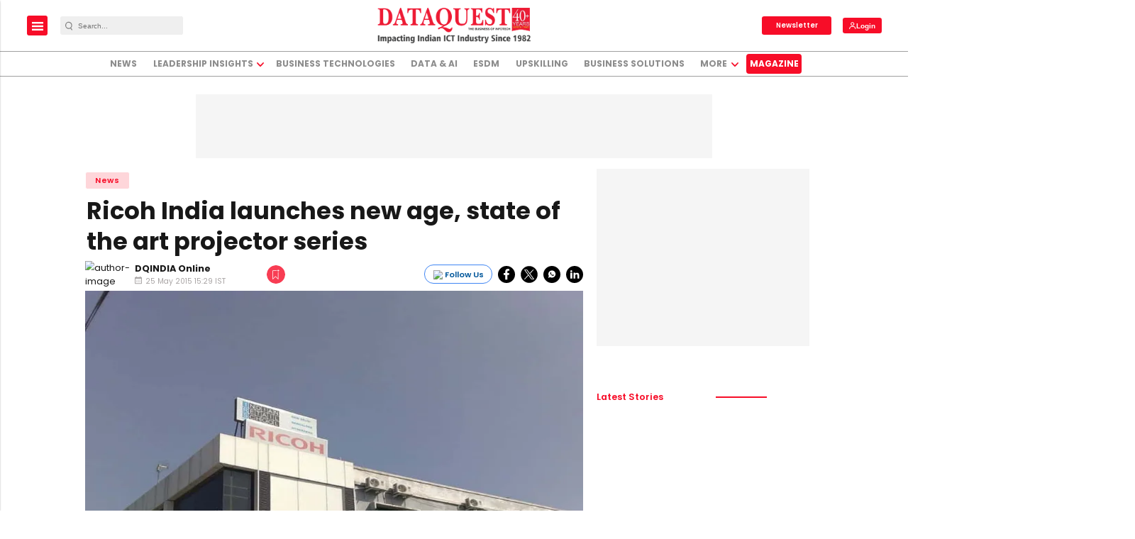

--- FILE ---
content_type: text/html; charset=utf-8
request_url: https://www.google.com/recaptcha/api2/aframe
body_size: -86
content:
<!DOCTYPE HTML><html><head><meta http-equiv="content-type" content="text/html; charset=UTF-8"></head><body><script nonce="ryz31nGH7N0VxQEEwfrD7g">/** Anti-fraud and anti-abuse applications only. See google.com/recaptcha */ try{var clients={'sodar':'https://pagead2.googlesyndication.com/pagead/sodar?'};window.addEventListener("message",function(a){try{if(a.source===window.parent){var b=JSON.parse(a.data);var c=clients[b['id']];if(c){var d=document.createElement('img');d.src=c+b['params']+'&rc='+(localStorage.getItem("rc::a")?sessionStorage.getItem("rc::b"):"");window.document.body.appendChild(d);sessionStorage.setItem("rc::e",parseInt(sessionStorage.getItem("rc::e")||0)+1);localStorage.setItem("rc::h",'1768850725838');}}}catch(b){}});window.parent.postMessage("_grecaptcha_ready", "*");}catch(b){}</script></body></html>